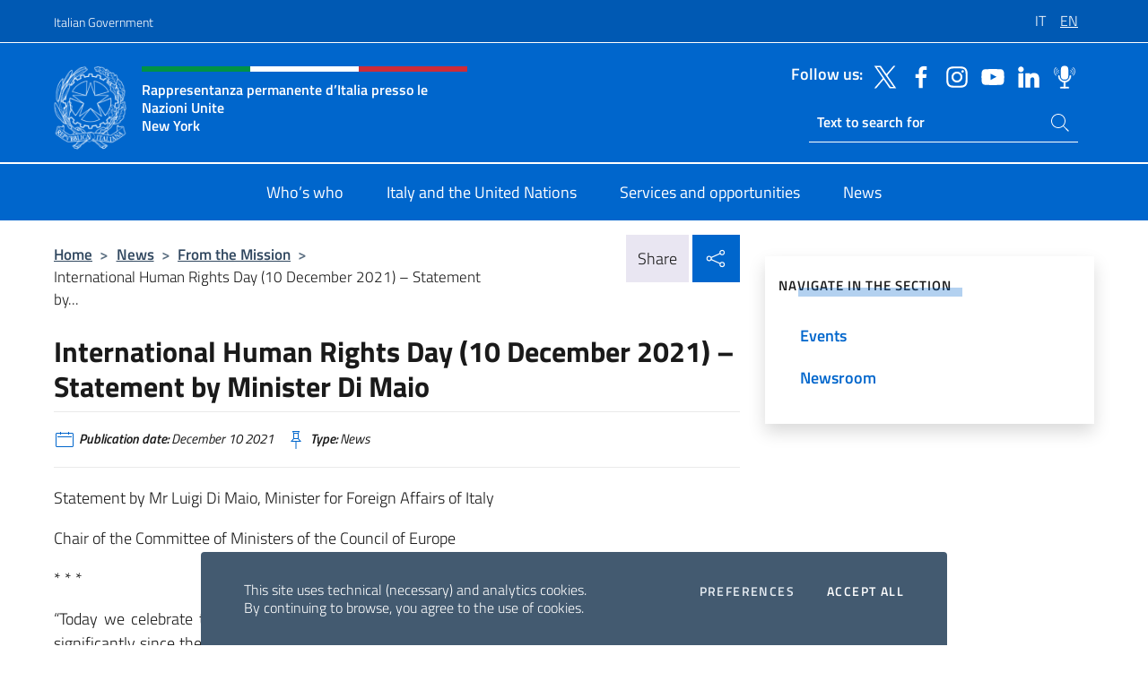

--- FILE ---
content_type: text/html; charset=UTF-8
request_url: https://italyun.esteri.it/en/news/dalla_rappresentanza/2021/12/giornata-internazionale-dei-diritti-2/
body_size: 13430
content:
<!DOCTYPE html>
<html lang="en-GB">
<head>
	<meta charset="UTF-8">
	<meta name="viewport" content="width=device-width, initial-scale=1, shrink-to-fit=no">
	<meta name="author" content="Ministero degli Affari Esteri e della Cooperazione Internazionale">
	<link rel="profile" href="https://gmpg.org/xfn/11">

	<title>International Human Rights Day (10 December 2021) – Statement by Minister Di Maio &#8211; Rappresentanza permanente d’Italia presso le Nazioni Unite New York</title>
<meta name='robots' content='max-image-preview:large' />
	<style>img:is([sizes="auto" i], [sizes^="auto," i]) { contain-intrinsic-size: 3000px 1500px }</style>
	<link rel="alternate" hreflang="it" href="https://italyun.esteri.it/it/news/dalla_rappresentanza/2021/12/giornata-internazionale-dei-diritti/" />
<link rel="alternate" hreflang="en" href="https://italyun.esteri.it/en/news/dalla_rappresentanza/2021/12/giornata-internazionale-dei-diritti-2/" />
<link rel="alternate" hreflang="x-default" href="https://italyun.esteri.it/it/news/dalla_rappresentanza/2021/12/giornata-internazionale-dei-diritti/" />
<link rel="alternate" type="application/rss+xml" title="Rappresentanza permanente d’Italia presso le Nazioni Unite New York &raquo; Feed" href="https://italyun.esteri.it/en/feed/" />
<link rel="alternate" type="application/rss+xml" title="Rappresentanza permanente d’Italia presso le Nazioni Unite New York &raquo; Comments Feed" href="https://italyun.esteri.it/en/comments/feed/" />
<link rel='stylesheet' id='iwy-booking-event-css' href='https://italyun.esteri.it/wp-content/plugins/iwy-booking-events/public/css/iwy-booking-event-public.css?ver=1.0.0' media='all' />
<link rel='stylesheet' id='iwy-search-autocomplete-css' href='https://italyun.esteri.it/wp-content/plugins/iwy-search-autocomplete/public/css/iwy-search-autocomplete-public.min.css?ver=1.0.0' media='all' />
<link rel='stylesheet' id='bootstrap-italia-css-css' href='https://italyun.esteri.it/wp-content/themes/sedi/assets/css/bootstrap-italia.min.css?ver=2.5.0' media='all' />
<link rel='stylesheet' id='custom-style-css' href='https://italyun.esteri.it/wp-content/themes/sedi/assets/css/custom.min.css?ver=2.5.0' media='all' />
<script id="wpml-cookie-js-extra">
var wpml_cookies = {"wp-wpml_current_language":{"value":"en","expires":1,"path":"\/"}};
var wpml_cookies = {"wp-wpml_current_language":{"value":"en","expires":1,"path":"\/"}};
</script>
<script defer src="https://italyun.esteri.it/wp-content/plugins/sitepress-multilingual-cms/res/js/cookies/language-cookie.js?ver=474000" id="wpml-cookie-js" defer data-wp-strategy="defer"></script>
<script defer src="https://italyun.esteri.it/wp-includes/js/jquery/jquery.min.js?ver=3.7.1" id="jquery-core-js"></script>
<link rel="https://api.w.org/" href="https://italyun.esteri.it/en/wp-json/" /><link rel="alternate" title="JSON" type="application/json" href="https://italyun.esteri.it/en/wp-json/wp/v2/posts/1141" /><link rel="EditURI" type="application/rsd+xml" title="RSD" href="https://italyun.esteri.it/xmlrpc.php?rsd" />

<link rel="canonical" href="https://italyun.esteri.it/en/news/dalla_rappresentanza/2021/12/giornata-internazionale-dei-diritti-2/" />
<link rel='shortlink' href='https://italyun.esteri.it/en/?p=1141' />
<link rel="alternate" title="oEmbed (JSON)" type="application/json+oembed" href="https://italyun.esteri.it/en/wp-json/oembed/1.0/embed?url=https%3A%2F%2Fitalyun.esteri.it%2Fen%2Fnews%2Fdalla_rappresentanza%2F2021%2F12%2Fgiornata-internazionale-dei-diritti-2%2F" />
<link rel="alternate" title="oEmbed (XML)" type="text/xml+oembed" href="https://italyun.esteri.it/en/wp-json/oembed/1.0/embed?url=https%3A%2F%2Fitalyun.esteri.it%2Fen%2Fnews%2Fdalla_rappresentanza%2F2021%2F12%2Fgiornata-internazionale-dei-diritti-2%2F&#038;format=xml" />
<meta name="generator" content="WPML ver:4.7.4 stt:1,27;" />
        <!-- Matomo -->
<script type="text/javascript">
  var _paq = window._paq = window._paq || [];
  /* tracker methods like "setCustomDimension" should be called before "trackPageView" */
  _paq.push(['trackPageView']);
  _paq.push(['enableLinkTracking']);
  (function() {
    var u="https://ingestion.webanalytics.italia.it/";
    _paq.push(['setTrackerUrl', u+'matomo.php']);
    _paq.push(['setSiteId', '40333']);
    var d=document, g=d.createElement('script'), s=d.getElementsByTagName('script')[0];
    g.type='text/javascript'; g.async=true; g.src=u+'matomo.js'; s.parentNode.insertBefore(g,s);
  })();
</script>
<!-- End Matomo Code -->

	<meta property="og:title" content="International Human Rights Day (10 December 2021) – Statement by Minister Di Maio"><meta property="og:type" content="article"><meta property="og:url" content="https://italyun.esteri.it/en/news/dalla_rappresentanza/2021/12/giornata-internazionale-dei-diritti-2/"><meta property="og:image" content="https://italyun.esteri.it/wp-content/themes/sedi/assets/img/img-default.jpg"><meta property="og:description" content="Statement by Mr Luigi Di Maio, Minister for Foreign Affairs of Italy Chair of the Committee of Ministers of the Council of Europe * * * “Today we celebrate the International Human Rights Day. Respect for human rights has advanced significantly since the adoption of the Universal Declaration on Human Rights in 1948. The Council [&hellip;]"><link rel="icon" href="https://italyun.esteri.it/wp-content/uploads/2022/08/cropped-ministero_affari_esteri_logo.png" sizes="32x32" />
<link rel="icon" href="https://italyun.esteri.it/wp-content/uploads/2022/08/cropped-ministero_affari_esteri_logo.png" sizes="192x192" />
<link rel="apple-touch-icon" href="https://italyun.esteri.it/wp-content/uploads/2022/08/cropped-ministero_affari_esteri_logo.png" />
<meta name="msapplication-TileImage" content="https://italyun.esteri.it/wp-content/uploads/2022/08/cropped-ministero_affari_esteri_logo.png" />
</head>

<body class="post-template-default single single-post postid-1141 single-format-standard wp-custom-logo">

 <!-- Cookiebar -->
 <div class="cookiebar">
    <p>This site uses technical (necessary) and analytics cookies. <br>By continuing to browse, you agree to the use of cookies.</p>
    <div class="cookiebar-buttons">
        <button id="pref-modal" class="cookiebar-btn" data-bs-toggle="modal" data-bs-target="#modalcookie">Preferences<span class="visually-hidden"> cookies</span></button>
        <button data-bs-accept="cookiebar" class="cookiebar-btn cookiebar-confirm">Accept all<span class="visually-hidden">  the cookies</span></button>
    </div>
</div>

<div id="page" class="site">
	<!-- Skiplinks -->
	<div class="skiplinks">
    	<a class="visually-hidden visually-hidden-focusable" href="#primary">Go to content</a>
  	</div>
	
	<!-- Header del sito -->
	<header id="masthead" class="site-header it-header-wrapper it-header-sticky" data-bs-toggle="sticky" data-bs-position-type="fixed" data-bs-sticky-class-name="is-sticky" data-bs-target="#header-nav-wrapper">

	    <!-- Top bar del sito -->
		<div class="it-header-slim-wrapper thead-dark">
          <div class="container">
            <div class="row">
              <div class="col-12">
                <div class="it-header-slim-wrapper-content ps-0">
                  <a class="d-lg-block navbar-brand" href="https://www.governo.it/">Italian Government</a>
                  <div class="it-header-slim-right-zone"> 
                        <div class="row">
                          <div class="col-12">
                            <div class="link-list-wrapper">
                              <ul id="top-menu" class="link-list lang-menu list-inline"><li id="menu-item-wpml-ls-10-it" class="menu-item wpml-ls-slot-10 wpml-ls-item wpml-ls-item-it wpml-ls-menu-item wpml-ls-first-item menu-item-type-wpml_ls_menu_item menu-item-object-wpml_ls_menu_item menu-item-wpml-ls-10-it"><a href="https://italyun.esteri.it/it/news/dalla_rappresentanza/2021/12/giornata-internazionale-dei-diritti/" title="Switch to IT"><span class="text-white"><span class="wpml-ls-display">IT</span></span></a></li>
<li id="menu-item-wpml-ls-10-en" class="menu-item wpml-ls-slot-10 wpml-ls-item wpml-ls-item-en wpml-ls-current-language wpml-ls-menu-item wpml-ls-last-item menu-item-type-wpml_ls_menu_item menu-item-object-wpml_ls_menu_item menu-item-wpml-ls-10-en"><a href="https://italyun.esteri.it/en/news/dalla_rappresentanza/2021/12/giornata-internazionale-dei-diritti-2/" title="Switch to EN"><span class="text-white"><span class="wpml-ls-display">EN</span></span></a></li>
</ul>                              <!-- <ul class="link-list list-inline lang-menu">
                                <li class="list-inline-item">
                                  <a class="list-item text-white active" href="#"><span class="text-white">ITA</span></a>
                                </li>
                                <li class="list-inline-item">
                                  <a class="list-item text-white" href="#"><span class="text-white">ENG</span></a>
                                </li>
                                <li class="list-inline-item">
                                  <a class="list-item text-white" href="#"><span class="text-white">ARA</span></a>
                                </li>
                              </ul> -->
                            </div>
                          </div>
                        </div>        
                  </div>
                </div>
              </div>
            </div>
          </div>
        </div>
	
	<!-- Contenitore logo, cerca, social e menù -->
	<section class="it-nav-wrapper">
  <h2 class="visually-hidden">Header, social and menu of site</h2>
		<div class="site-branding it-header-center-wrapper">
		
		<!-- Bandiera italiana o riga total white -->
		<div class="flag_container clearfix">
            <div class="white clearfix"></div>
            <div class="white clearfix"></div>
            <div class="white clearfix"></div>
        </div>

		<!-- Container elemnti -->
		<div class="container">
              <div class="row">
                <div class="col-12">
                  <div class="it-header-center-content-wrapper ps-0">
                    <div class="it-brand-wrapper">
					<a href="https://italyun.esteri.it/en/" rel="home">
              <picture>
                <source type="image/webp" srcset="https://italyun.esteri.it/wp-content/themes/sedi/assets/img/logo-mae-2x.webp 2x, https://italyun.esteri.it/wp-content/themes/sedi/assets/img/logo-mae.webp 1x">
                <source type="image/png" srcset="https://italyun.esteri.it/wp-content/themes/sedi/assets/img/logo-mae.png">
                <img class="logo-img" width="82" height="94" src="https://italyun.esteri.it/wp-content/themes/sedi/assets/img/logo-mae.png" alt="Logo Rappresentanza permanente d’Italia presso le Nazioni Unite New York">
              </picture>
                <div class="it-brand-text ps-3 w-75">
                  <div class="flag_container clearfix logo-flag">
                    <div class="green clearfix"></div>
                    <div class="white clearfix"></div>
                    <div class="red clearfix"></div>
                  </div>
                                        <p class="no_toc title-site">Rappresentanza permanente d’Italia presso le Nazioni Unite<br>New York</p>
                                        <p class="site-description visually-hidden">Il sito ufficiale della Rappresentanza permanente d’Italia presso le Nazioni Unite New York</p>
                                            </div>
                      </a>
                    </div>
                    <div class="it-right-zone flex-column header-right-column">
                                            <section class="it-socials d-none d-md-flex hidden-md">
                        <p class="h6 title-social">Follow us:</p>
                        <ul>
                                                    <li>
                            <a aria-label="Go to the social twitter" href="https://twitter.com/ItalyUN_NY" target="_blank" rel="noopener">
                            <img class="ico-head" src="https://italyun.esteri.it/wp-content/themes/sedi/assets/img/social-header/twitter-ico.svg" alt="Go to the social twitter"/></a>
                          </li>
                                                    <li>
                            <a aria-label="Go to the social facebook" href="https://www.facebook.com/ItalyUNNYC/" target="_blank" rel="noopener">
                            <img class="ico-head" src="https://italyun.esteri.it/wp-content/themes/sedi/assets/img/social-header/facebook-ico.svg" alt="Go to the social facebook"/></a>
                          </li>
                                                    <li>
                            <a aria-label="Go to the social instagram" href="https://instagram.com/italyunny/" target="_blank" rel="noopener">
                            <img class="ico-head" src="https://italyun.esteri.it/wp-content/themes/sedi/assets/img/social-header/instagram-ico.svg" alt="Go to the social instagram"/></a>
                          </li>
                                                    <li>
                            <a aria-label="Go to the social youtube" href="https://www.youtube.com/channel/UCeyyRSHvR5UzwKFOFXVIhnw" target="_blank" rel="noopener">
                            <img class="ico-head" src="https://italyun.esteri.it/wp-content/themes/sedi/assets/img/social-header/youtube-ico.svg" alt="Go to the social youtube"/></a>
                          </li>
                                                    <li>
                            <a aria-label="Go to the social linkedin" href="https://www.linkedin.com/company/permanent-mission-of-italy-to-the-united-nations-new-york" target="_blank" rel="noopener">
                            <img class="ico-head" src="https://italyun.esteri.it/wp-content/themes/sedi/assets/img/social-header/linkedin-ico.svg" alt="Go to the social linkedin"/></a>
                          </li>
                                                    <li>
                            <a aria-label="Go to the social spreaker" href="https://www.spreaker.com/show/rp-italia-uns-podcast" target="_blank" rel="noopener">
                            <img class="ico-head" src="https://italyun.esteri.it/wp-content/themes/sedi/assets/img/social-header/spreaker-ico.svg" alt="Go to the social spreaker"/></a>
                          </li>
                                                  </ul>
                      </section>
                                            <section role="search" class="mt-auto it-search-wrapper">
		<h2 class="visually-hidden">Ricerca sito live</h2>
			<div class="form-group search-head" id="box-live-search">
				<label for="search-live" class="visually-hidden">Search on site</label>
				<input id="search-live" type="search" class="autocomplete text-white" placeholder="Text to search for" name="autocomplete">
				<span class="autocomplete-icon" aria-hidden="true">
					<svg class="icon icon-sm icon-white"><use xlink:href="https://italyun.esteri.it/wp-content/themes/sedi/assets/svg/sprites.svg#it-search"></use></svg>
				</span>
				
				<ul class="autocomplete-search search-overlay" id="wrapper-lis-search">
				
					<li><a id="default-text" href="#">
						<span class="autocomplete-search-text">
							digita...</span>
						</a>
					</li>
					
				</ul>
			</div>        
			</section>                     
                    </div>
                  </div>
                </div>
              </div>
            </div>
		</div><!-- .site-branding -->
	
	<!-- Contenitore della navigazione -->
	<div id="header-nav-wrapper" class="it-header-navbar-wrapper">
		<div class="container">
			<div class="row">
				<div class="col-12">
					<nav id="site-navigation" class="main-navigation navbar navbar-expand-lg theme-dark-mobile">
					  <button class="custom-navbar-toggler" type="button" aria-controls="navbarNavQ" aria-expanded="false" aria-label="Mostra/Nascondi la navigazione" data-bs-toggle="navbarcollapsible" data-bs-target="#navbarNavQ">
                  <svg class="icon icon-light icon-sm"><use xlink:href="https://italyun.esteri.it/wp-content/themes/sedi/assets/svg/sprites.svg#it-burger"></use></svg>
            </button>
						<div class="navbar-collapsable" id="navbarNavQ">
							<div class="overlay"></div>
							<div class="close-div bg-transparent">
								<button class="btn close-menu" type="button">
								<svg class="icon icon-lg icon-white">
                  <use xlink:href="https://italyun.esteri.it/wp-content/themes/sedi/assets/svg/sprites.svg#it-close"></use>
                </svg>
								<span class="visually-hidden">Close</span>
								</button>
							</div>
							<div class="menu-wrapper">
								<div class="logo-menu-mobile border-bottom p-4">
                  <div class="col-sm-8 pb-2">   
                  <span class="text-white h4">Menu</span>
                          </div>
								</div>
								<ul id="primary-menu" class="navbar-nav mx-auto"><li id="nav-menu-item-19" class="nav-item dropdown megamenu  menu-item-even menu-item-depth-0 menu-item menu-item-type-post_type menu-item-object-page"><a href="https://italyun.esteri.it/en/whos-who/" class="nav-link main-menu-link list-item"><span>Who&#8217;s who</span></a><li id="nav-menu-item-18" class="nav-item dropdown megamenu  menu-item-even menu-item-depth-0 menu-item menu-item-type-post_type menu-item-object-page"><a href="https://italyun.esteri.it/en/italy-and-the-united-nations/" class="nav-link main-menu-link list-item"><span>Italy and the United Nations</span></a><li id="nav-menu-item-17" class="nav-item dropdown megamenu  menu-item-even menu-item-depth-0 menu-item menu-item-type-post_type menu-item-object-page"><a href="https://italyun.esteri.it/en/services-and-opportunities/" class="nav-link main-menu-link list-item"><span>Services and opportunities</span></a><li id="nav-menu-item-16" class="nav-item dropdown megamenu  menu-item-even menu-item-depth-0 menu-item menu-item-type-post_type menu-item-object-page"><a href="https://italyun.esteri.it/en/news/" class="nav-link main-menu-link list-item"><span>News</span></a></ul>                  <!-- Form ricerca mobile -->
								<div class="form-group mobile-search mt-2 p-2">
									<form role="search" method="get" action="https://italyun.esteri.it/en/">
										<input id="ricerca-mobile" name="s" type="search" placeholder="Search on site">
											
											<button type="submit" class="autocomplete-icon icon-search-submit-mobile" aria-hidden="true">
												<svg class="icon icon-sm icon-primary"><use xlink:href="https://italyun.esteri.it/wp-content/themes/sedi/assets/svg/sprites.svg#it-search"></use></svg>
                        <span class="d-none">Search on site</span>
											</button>
										<label for="ricerca-mobile" class="visually-hidden">Search on site</label>
									</form>
								</div>
							</div><!-- .menu-wrapper -->
						</div><!-- .navbar-collapsable -->
					</nav><!-- #site-navigation -->
				</div>
			</div>
		</div>
	</div><!-- .it-header-navbar-wrapper -->
 </section>
</header><!-- #masthead -->
	<main id="primary" class="site-main container mt-3">
			<div class="row">
				<div class="col-lg-8">
					<!-- Breadcrumbs e social sharing -->
					<div class="row">
						<div class="col-lg-8">
							<nav class="breadcrumb-container" aria-label="breadcrumb"><ol class="breadcrumb"><li class="breadcrumb-item"><a href="https://italyun.esteri.it/en/">Home</a><span class="separator">&gt;</span></li><li class="breadcrumb-item"><li class="breadcrumb-item">
                                <a href="https://italyun.esteri.it/en/news/">News</a></li><li class="breadcrumb-item"><span class="separator">&gt;</span></li><li class="breadcrumb-item">
                                <a href="https://italyun.esteri.it/en/news/dalla_rappresentanza/">From the Mission</a></li><li class="breadcrumb-item"><span class="separator">&gt;</span></li><li class="breadcrumb-item active" aria-current="page">International Human Rights Day (10 December 2021) – Statement by...</li></ol></nav>						</div>
						<div class="col-lg-4">
							
    <!-- Share button -->
    <div class="share_buttons reveal-content clearfix">
        <div class="share_buttons_container float-start clearfix pe-2">
            <a href="https://www.facebook.com/sharer/sharer.php?u=https://italyun.esteri.it/en/giornata-internazionale-dei-diritti-2/" title="Share on Facebook">
                <svg class="icon icon-lg icon-padded bg-primary icon-white">
                    <use xlink:href="https://italyun.esteri.it/wp-content/themes/sedi/assets/svg/sprites.svg#it-facebook"></use>
                </svg>
                <span class="visually-hidden">Share on Facebook</span>
            </a>
            <a href="https://twitter.com/intent/tweet?url=https://italyun.esteri.it/en/giornata-internazionale-dei-diritti-2/" title="Share on Twitter">
                <svg class="icon icon-lg icon-padded bg-primary icon-white">
                    <use xlink:href="https://italyun.esteri.it/wp-content/themes/sedi/assets/svg/sprites.svg#it-twitter"></use>
                </svg>
                <span class="visually-hidden">Share on Twitter</span>
            </a>
            <a href="https://api.whatsapp.com/send?text=https://italyun.esteri.it/en/giornata-internazionale-dei-diritti-2/" data-action="share/whatsapp/share" title="Share on WhatsApp">
                <svg class="icon icon-lg icon-padded bg-primary icon-white">
                    <use xlink:href="https://italyun.esteri.it/wp-content/themes/sedi/assets/svg/sprites.svg#it-whatsapp"></use>
                </svg>
                <span class="visually-hidden">Share on WhatsApp</span>
            </a>
        </div>
        <!-- /share_buttons_container -->
        <span class="bg-light share-span">Share</span>
            <a href="#" onclick="return false" title="Share on Social Network" class="share_buttons_trigger reveal-trigger">
                <svg class="icon icon-lg icon-padded bg-primary icon-white align-middle">
                  <use xlink:href="https://italyun.esteri.it/wp-content/themes/sedi/assets/svg/sprites.svg#it-share"></use>
                </svg>
                <span class="visually-hidden">Share on Social Network</span>
            </a>
    </div>						</div>
					</div>
		
<article id="post-1141" class="post-1141 post type-post status-publish format-standard hentry">
	
	<header class="entry-header">
		<h1 class="entry-title h3">International Human Rights Day (10 December 2021) – Statement by Minister Di Maio</h1>	</header><!-- .entry-header -->

	
		<div class="entry-meta">
					<ul class="list-inline">
        	<li class="list-inline-item">
				<svg class="icon icon-primary icon-sm">
					<use xlink:href="https://italyun.esteri.it/wp-content/themes/sedi/assets/svg/sprites.svg#it-calendar"></use>
				</svg>
				<small>
					<b> Publication date:</b> December 10 2021				</small>
				</li>
            <li class="list-inline-item">
				<svg class="icon icon-primary icon-sm">
					<use xlink:href="https://italyun.esteri.it/wp-content/themes/sedi/assets/svg/sprites.svg#it-pin"></use>
				</svg>
				<small>
					<b>Type:</b> News				</small>
			</li>
		</ul>
				</div><!-- .entry-meta -->

	<div class="entry-content">
		<p style="text-align: justify;">Statement by Mr Luigi Di Maio, Minister for Foreign Affairs of Italy</p>
<p style="text-align: justify;">Chair of the Committee of Ministers of the Council of Europe</p>
<p style="text-align: justify;">* * *</p>
<p style="text-align: justify;">“Today we celebrate the International Human Rights Day. Respect for human rights has advanced significantly since the adoption of the Universal Declaration on Human Rights in 1948. The Council of Europe and the European Court of Human Rights have been instrumental in protecting the human rights of individuals and ensure that all people can live their lives in dignity.</p>
<p style="text-align: justify;">The Italian Presidency of the Committee of Ministers considers that the protection of human rights and fundamental freedoms lies at the very root of European common values. It is crucial that the judgments of the European Court of Human Rights are executed, thereby ensuring the effectiveness of the supervision system, which is one of the Council of Europe’s unique features.</p>
<p style="text-align: justify;">Social rights are also a key aspect of the European construction and of Europe’s founding principles. It is our intention to contribute to the ongoing joint efforts to strengthen the European Social Charter system by simplifying its monitoring procedures and fostering a more regular dialogue with governments. Italy expects to achieve tangible results in this respect during its Presidency.</p>
<p style="text-align: justify;">Our Presidency has made it a priority in particular to protect and promote women’s fundamental rights and the rights of the child, these groups having been particularly affected by the coronavirus crisis. We shall focus on the prevention of violence against women and domestic violence. The Istanbul Convention is central to this work and we will continue to promote its ratification by all member States.</p>
<p style="text-align: justify;">The Council of Europe and its member States must also work together to meet new emerging challenges to human rights, such as artificial intelligence, for the benefit of the citizens of Europe, including its future generations.”</p>
<p style="text-align: justify;"> </p>
<p style="text-align: justify;"> </p>
<p style="text-align: justify;"><a href="https://www.esteri.it/en/sala_stampa/archivionotizie/comunicati/2021/12/giornata-internazionale-dei-diritti-umani-10-dicembre-2021-dichiarazione-del-ministro-di-maio/">Ministry of Foreign Affairs and International Cooperation &#8211; International Human Rights Day (10 December 2021) – Statement by Minister Di Maio</a></p>
<p style="text-align: justify;"> </p>
<p style="text-align: justify;"> </p>
	</div><!-- .entry-content -->

	<footer class="entry-footer">
			</footer><!-- .entry-footer -->
</article><!-- #post-1141 -->
			</div><!-- .col-lg-8 -->
			
<aside id="secondary" class="widget-area col-lg-4 ps-3 d-none d-lg-block d-xl-block affix-parent">
	<div class="sidebar-wrapper affix-top side-affix">
		<section id="iwy_widget_walker-3" class="widget widget_iwy_widget_walker">    <h4 class="h4 widget-title no-toc">Navigate in the section</h4>        <div class="sidebar-linklist-wrapper side-scrool">
            <div class="link-list-wrapper">
              <ul class="link-list">
                                    <li data-order="0">
                      <a href="https://italyun.esteri.it/en/news/eventi/" class="list-item large medium right-icon " title="Events"><span>Events </span>
                                                </a>
                                            </li>   
                                    <li data-order="0">
                      <a href="https://italyun.esteri.it/en/news/sala-stampa/" class="list-item large medium right-icon " title="Newsroom"><span>Newsroom </span>
                                                </a>
                                            </li>   
                              </ul>
            </div>
        </div>
        </section>	</div>
</aside><!-- #secondary -->
		   </div><!-- .row -->
	</main><!-- #main -->

<!-- Sezione correlati -->
<section class="container-fluid c-line neutral-2-bg-a1 pb-4 pt-4">
    <div class="container">
      	<div class="row">
        	<div class="col-12">
          	<!-- Carousel gallery -->
          	<div class="it-carousel-wrapper it-carousel-landscape-abstract-three-cols splide" data-bs-carousel-splide>
			  <div class="it-header-block-title">
			  	<h3 class="no_toc fw-normal">You might also be interested in..</h3>
			  </div><!-- /.it-header-block-title -->
			  <div class="splide__track">
				<ul class="splide__list">
											<li class="splide__slide">
							<article class="it-single-slide-wrapper">
								<!--start card-->
								<div class="card-wrapper card-space">
									<div class="card card-big no-after">
										<div class="img-responsive-wrapper">
											<div class="img-responsive">
												<figure class="img-wrapper">
																										<img class="img-fluid" width="640" height="466" src="https://italyun.esteri.it/wp-content/uploads/2025/11/81d63002-cb98-475c-bd75-df6869648d6f-768x559.jpg" srcset="https://italyun.esteri.it/wp-content/uploads/2025/11/81d63002-cb98-475c-bd75-df6869648d6f.jpg 1608w, https://italyun.esteri.it/wp-content/uploads/2025/11/81d63002-cb98-475c-bd75-df6869648d6f-300x218.jpg 300w, https://italyun.esteri.it/wp-content/uploads/2025/11/81d63002-cb98-475c-bd75-df6869648d6f-1024x745.jpg 1024w, https://italyun.esteri.it/wp-content/uploads/2025/11/81d63002-cb98-475c-bd75-df6869648d6f-768x559.jpg 768w" sizes="(max-width: 1608px) 100vw, 1608px" alt="" title="81d63002-cb98-475c-bd75-df6869648d6f">
												  
												</figure>
											</div>
										</div>
										<div class="card-body px-3 px-md-4">
											<h5 class="card-title correlato"><a class="text-decoration-none text-body" href="https://italyun.esteri.it/en/news/dalla_rappresentanza/2025/11/statement-by-italy-at-unga80-fourth-committees-general-debate-on-information/" title="Go to Statement by Italy at UNGA80 Fourth Committee&#039;s General Debate on Information">Statement by Italy at UNGA80 Fourth Committee&#039;s General Debate on Information</a></h5>
											<p class="card-text">Thank you Mr. Chair, Distinguished Delegates, Italy aligns itself with the statement delivered by the...</p>
											<footer class="it-card-footer">
												<a href="https://italyun.esteri.it/en/news/dalla_rappresentanza/2025/11/statement-by-italy-at-unga80-fourth-committees-general-debate-on-information/" title="Go to news Statement by Italy at UNGA80 Fourth Committee&#039;s General Debate on Information" class="btn btn-outline-primary btn-sm">Read<span class="visually-hidden">Statement by Italy at UNGA80 Fourth Committee&#039;s General Debate on Information</span></a>
											</footer>
										</div><!-- ./card-body -->
									</div><!-- ./card -->
								</div><!--end card-->
							</article><!--.it-single-slide-wrapper-->
						</li>
											<li class="splide__slide">
							<article class="it-single-slide-wrapper">
								<!--start card-->
								<div class="card-wrapper card-space">
									<div class="card card-big no-after">
										<div class="img-responsive-wrapper">
											<div class="img-responsive">
												<figure class="img-wrapper">
																										<img class="img-fluid" width="640" height="364" src="https://italyun.esteri.it/wp-content/uploads/2025/11/DPR-768x437.png" srcset="https://italyun.esteri.it/wp-content/uploads/2025/11/DPR.png 1515w, https://italyun.esteri.it/wp-content/uploads/2025/11/DPR-300x171.png 300w, https://italyun.esteri.it/wp-content/uploads/2025/11/DPR-1024x583.png 1024w, https://italyun.esteri.it/wp-content/uploads/2025/11/DPR-768x437.png 768w" sizes="(max-width: 1515px) 100vw, 1515px" alt="" title="DPR">
												  
												</figure>
											</div>
										</div>
										<div class="card-body px-3 px-md-4">
											<h5 class="card-title correlato"><a class="text-decoration-none text-body" href="https://italyun.esteri.it/en/news/dalla_rappresentanza/2025/11/statement-of-italy-on-cluster-ii-of-the-report-of-the-international-law-commission-on-the-work-of-its-76th-session-unga80-sixth-committee/" title="Go to Statement of Italy on Cluster II of the Report of the International Law Commission on the work of its 76th session  - UNGA80 Sixth Committee">Statement of Italy on Cluster II of the Report of the International Law Commission on the work of its 76th session  - UNGA80 Sixth Committee</a></h5>
											<p class="card-text">Thank you, Madame Chair. I will address the topics in cluster II by delivering an...</p>
											<footer class="it-card-footer">
												<a href="https://italyun.esteri.it/en/news/dalla_rappresentanza/2025/11/statement-of-italy-on-cluster-ii-of-the-report-of-the-international-law-commission-on-the-work-of-its-76th-session-unga80-sixth-committee/" title="Go to news Statement of Italy on Cluster II of the Report of the International Law Commission on the work of its 76th session  - UNGA80 Sixth Committee" class="btn btn-outline-primary btn-sm">Read<span class="visually-hidden">Statement of Italy on Cluster II of the Report of the International Law Commission on the work of its 76th session  - UNGA80 Sixth Committee</span></a>
											</footer>
										</div><!-- ./card-body -->
									</div><!-- ./card -->
								</div><!--end card-->
							</article><!--.it-single-slide-wrapper-->
						</li>
											<li class="splide__slide">
							<article class="it-single-slide-wrapper">
								<!--start card-->
								<div class="card-wrapper card-space">
									<div class="card card-big no-after">
										<div class="img-responsive-wrapper">
											<div class="img-responsive">
												<figure class="img-wrapper">
																										<img class="img-fluid" width="640" height="591" src="https://italyun.esteri.it/wp-content/uploads/2022/07/maeci-rappresentanza-permanente-italia-v-it-768x709.jpg" srcset="https://italyun.esteri.it/wp-content/uploads/2022/07/maeci-rappresentanza-permanente-italia-v-it.jpg 828w, https://italyun.esteri.it/wp-content/uploads/2022/07/maeci-rappresentanza-permanente-italia-v-it-300x277.jpg 300w, https://italyun.esteri.it/wp-content/uploads/2022/07/maeci-rappresentanza-permanente-italia-v-it-768x709.jpg 768w" sizes="(max-width: 828px) 100vw, 828px" alt="maeci rappresentanza permanente italia v it" title="maeci rappresentanza permanente italia v it">
												  
												</figure>
											</div>
										</div>
										<div class="card-body px-3 px-md-4">
											<h5 class="card-title correlato"><a class="text-decoration-none text-body" href="https://italyun.esteri.it/en/news/dalla_rappresentanza/2025/11/the-week-ahead-at-the-united-nations-3-7-november-2025/" title="Go to THE WEEK AHEAD AT THE UNITED NATIONS - 3-7 NOVEMBER 2025     ">THE WEEK AHEAD AT THE UNITED NATIONS - 3-7 NOVEMBER 2025     </a></h5>
											<p class="card-text">The Week Ahead at the United Nations 3-7 November 2025             (This document is for planning...</p>
											<footer class="it-card-footer">
												<a href="https://italyun.esteri.it/en/news/dalla_rappresentanza/2025/11/the-week-ahead-at-the-united-nations-3-7-november-2025/" title="Go to news THE WEEK AHEAD AT THE UNITED NATIONS - 3-7 NOVEMBER 2025     " class="btn btn-outline-primary btn-sm">Read<span class="visually-hidden">THE WEEK AHEAD AT THE UNITED NATIONS - 3-7 NOVEMBER 2025     </span></a>
											</footer>
										</div><!-- ./card-body -->
									</div><!-- ./card -->
								</div><!--end card-->
							</article><!--.it-single-slide-wrapper-->
						</li>
											<li class="splide__slide">
							<article class="it-single-slide-wrapper">
								<!--start card-->
								<div class="card-wrapper card-space">
									<div class="card card-big no-after">
										<div class="img-responsive-wrapper">
											<div class="img-responsive">
												<figure class="img-wrapper">
																										<img class="img-fluid" width="640" height="422" src="https://italyun.esteri.it/wp-content/uploads/2025/10/3d92aa7c-f605-4059-99a6-aae2b9e8e408-768x506.jpg" srcset="https://italyun.esteri.it/wp-content/uploads/2025/10/3d92aa7c-f605-4059-99a6-aae2b9e8e408.jpg 1600w, https://italyun.esteri.it/wp-content/uploads/2025/10/3d92aa7c-f605-4059-99a6-aae2b9e8e408-300x198.jpg 300w, https://italyun.esteri.it/wp-content/uploads/2025/10/3d92aa7c-f605-4059-99a6-aae2b9e8e408-1024x675.jpg 1024w, https://italyun.esteri.it/wp-content/uploads/2025/10/3d92aa7c-f605-4059-99a6-aae2b9e8e408-768x506.jpg 768w" sizes="(max-width: 1600px) 100vw, 1600px" alt="" title="3d92aa7c-f605-4059-99a6-aae2b9e8e408">
												  
												</figure>
											</div>
										</div>
										<div class="card-body px-3 px-md-4">
											<h5 class="card-title correlato"><a class="text-decoration-none text-body" href="https://italyun.esteri.it/en/news/dalla_rappresentanza/2025/10/statement-of-italy-at-the-ga-meeting-on-item-66-report-of-the-human-rights-council-dialogue-with-hrc-president-amb-jurg-lauber/" title="Go to Statement of Italy at the GA meeting on &quot;Item 66: Report of the Human Rights Council. Dialogue with HRC President, Amb. Jurg Lauber&quot;">Statement of Italy at the GA meeting on &quot;Item 66: Report of the Human Rights Council. Dialogue with HRC President, Amb. Jurg Lauber&quot;</a></h5>
											<p class="card-text">Thank you, Mr Chair and Mr. President, Italy aligns itself with the statement delivered by...</p>
											<footer class="it-card-footer">
												<a href="https://italyun.esteri.it/en/news/dalla_rappresentanza/2025/10/statement-of-italy-at-the-ga-meeting-on-item-66-report-of-the-human-rights-council-dialogue-with-hrc-president-amb-jurg-lauber/" title="Go to news Statement of Italy at the GA meeting on &quot;Item 66: Report of the Human Rights Council. Dialogue with HRC President, Amb. Jurg Lauber&quot;" class="btn btn-outline-primary btn-sm">Read<span class="visually-hidden">Statement of Italy at the GA meeting on &quot;Item 66: Report of the Human Rights Council. Dialogue with HRC President, Amb. Jurg Lauber&quot;</span></a>
											</footer>
										</div><!-- ./card-body -->
									</div><!-- ./card -->
								</div><!--end card-->
							</article><!--.it-single-slide-wrapper-->
						</li>
											<li class="splide__slide">
							<article class="it-single-slide-wrapper">
								<!--start card-->
								<div class="card-wrapper card-space">
									<div class="card card-big no-after">
										<div class="img-responsive-wrapper">
											<div class="img-responsive">
												<figure class="img-wrapper">
																										<img class="img-fluid" width="640" height="480" src="https://italyun.esteri.it/wp-content/uploads/2025/10/e5d0968c-6fce-46bf-86a7-093473c0a690-768x576.jpg" srcset="https://italyun.esteri.it/wp-content/uploads/2025/10/e5d0968c-6fce-46bf-86a7-093473c0a690.jpg 1600w, https://italyun.esteri.it/wp-content/uploads/2025/10/e5d0968c-6fce-46bf-86a7-093473c0a690-300x225.jpg 300w, https://italyun.esteri.it/wp-content/uploads/2025/10/e5d0968c-6fce-46bf-86a7-093473c0a690-1024x768.jpg 1024w, https://italyun.esteri.it/wp-content/uploads/2025/10/e5d0968c-6fce-46bf-86a7-093473c0a690-768x576.jpg 768w" sizes="(max-width: 1600px) 100vw, 1600px" alt="" title="e5d0968c-6fce-46bf-86a7-093473c0a690">
												  
												</figure>
											</div>
										</div>
										<div class="card-body px-3 px-md-4">
											<h5 class="card-title correlato"><a class="text-decoration-none text-body" href="https://italyun.esteri.it/en/news/dalla_rappresentanza/2025/10/statement-of-italy-at-the-presentation-of-the-report-of-the-un-special-rapporteur-ms-francesca-albanese-an-international-genocide/" title="Go to Statement of Italy delivered by the Permanent Representative Amb. Maurizio Massari at the presentation of the Report of the UN Special Rapporteur Ms. Francesca Albanese “An International Genocide”">Statement of Italy delivered by the Permanent Representative Amb. Maurizio Massari at the presentation of the Report of the UN Special Rapporteur Ms. Francesca Albanese “An International Genocide”</a></h5>
											<p class="card-text">Thank you, Mr Chair. If we are cut off, Italy will deposit the full text....</p>
											<footer class="it-card-footer">
												<a href="https://italyun.esteri.it/en/news/dalla_rappresentanza/2025/10/statement-of-italy-at-the-presentation-of-the-report-of-the-un-special-rapporteur-ms-francesca-albanese-an-international-genocide/" title="Go to news Statement of Italy delivered by the Permanent Representative Amb. Maurizio Massari at the presentation of the Report of the UN Special Rapporteur Ms. Francesca Albanese “An International Genocide”" class="btn btn-outline-primary btn-sm">Read<span class="visually-hidden">Statement of Italy delivered by the Permanent Representative Amb. Maurizio Massari at the presentation of the Report of the UN Special Rapporteur Ms. Francesca Albanese “An International Genocide”</span></a>
											</footer>
										</div><!-- ./card-body -->
									</div><!-- ./card -->
								</div><!--end card-->
							</article><!--.it-single-slide-wrapper-->
						</li>
											<li class="splide__slide">
							<article class="it-single-slide-wrapper">
								<!--start card-->
								<div class="card-wrapper card-space">
									<div class="card card-big no-after">
										<div class="img-responsive-wrapper">
											<div class="img-responsive">
												<figure class="img-wrapper">
																										<img class="img-fluid" width="640" height="380" src="https://italyun.esteri.it/wp-content/uploads/2025/10/ff63abd7-582e-425d-b2c0-3489f5112266-768x456.jpg" srcset="https://italyun.esteri.it/wp-content/uploads/2025/10/ff63abd7-582e-425d-b2c0-3489f5112266.jpg 1600w, https://italyun.esteri.it/wp-content/uploads/2025/10/ff63abd7-582e-425d-b2c0-3489f5112266-300x178.jpg 300w, https://italyun.esteri.it/wp-content/uploads/2025/10/ff63abd7-582e-425d-b2c0-3489f5112266-1024x607.jpg 1024w, https://italyun.esteri.it/wp-content/uploads/2025/10/ff63abd7-582e-425d-b2c0-3489f5112266-768x456.jpg 768w" sizes="(max-width: 1600px) 100vw, 1600px" alt="" title="ff63abd7-582e-425d-b2c0-3489f5112266">
												  
												</figure>
											</div>
										</div>
										<div class="card-body px-3 px-md-4">
											<h5 class="card-title correlato"><a class="text-decoration-none text-body" href="https://italyun.esteri.it/en/news/dalla_rappresentanza/2025/10/italys-statement-at-unsc-quarterly-debate-on-the-situation-in-the-middle-east/" title="Go to Italy&#039;s Statement at UNSC quarterly debate on the Situation in the Middle East">Italy&#039;s Statement at UNSC quarterly debate on the Situation in the Middle East</a></h5>
											<p class="card-text">Thank you, Madame President, Italy aligns itself with the statement delivered on behalf of the...</p>
											<footer class="it-card-footer">
												<a href="https://italyun.esteri.it/en/news/dalla_rappresentanza/2025/10/italys-statement-at-unsc-quarterly-debate-on-the-situation-in-the-middle-east/" title="Go to news Italy&#039;s Statement at UNSC quarterly debate on the Situation in the Middle East" class="btn btn-outline-primary btn-sm">Read<span class="visually-hidden">Italy&#039;s Statement at UNSC quarterly debate on the Situation in the Middle East</span></a>
											</footer>
										</div><!-- ./card-body -->
									</div><!-- ./card -->
								</div><!--end card-->
							</article><!--.it-single-slide-wrapper-->
						</li>
											<li class="splide__slide">
							<article class="it-single-slide-wrapper">
								<!--start card-->
								<div class="card-wrapper card-space">
									<div class="card card-big no-after">
										<div class="img-responsive-wrapper">
											<div class="img-responsive">
												<figure class="img-wrapper">
																										<img class="img-fluid" width="640" height="584" src="https://italyun.esteri.it/wp-content/uploads/2022/10/maeci-rappresentanza-permanente-italia-1.png" srcset="https://italyun.esteri.it/wp-content/uploads/2022/10/maeci-rappresentanza-permanente-italia-1.png 728w, https://italyun.esteri.it/wp-content/uploads/2022/10/maeci-rappresentanza-permanente-italia-1-300x274.png 300w" sizes="(max-width: 728px) 100vw, 728px" alt="AVVISI DELL&#039;AGENZIA ICE - USA" title="AVVISI DELL&#8217;AGENZIA ICE &#8211; USA">
												  
												</figure>
											</div>
										</div>
										<div class="card-body px-3 px-md-4">
											<h5 class="card-title correlato"><a class="text-decoration-none text-body" href="https://italyun.esteri.it/en/news/dalla_rappresentanza/2025/10/the-week-ahead-at-the-united-nations-27-31-october-2025/" title="Go to The Week Ahead at the United Nations - 27– 31 October 2025">The Week Ahead at the United Nations - 27– 31 October 2025</a></h5>
											<p class="card-text">The Week Ahead at the United Nations          27– 31 October 2025 (This document is for...</p>
											<footer class="it-card-footer">
												<a href="https://italyun.esteri.it/en/news/dalla_rappresentanza/2025/10/the-week-ahead-at-the-united-nations-27-31-october-2025/" title="Go to news The Week Ahead at the United Nations - 27– 31 October 2025" class="btn btn-outline-primary btn-sm">Read<span class="visually-hidden">The Week Ahead at the United Nations - 27– 31 October 2025</span></a>
											</footer>
										</div><!-- ./card-body -->
									</div><!-- ./card -->
								</div><!--end card-->
							</article><!--.it-single-slide-wrapper-->
						</li>
											<li class="splide__slide">
							<article class="it-single-slide-wrapper">
								<!--start card-->
								<div class="card-wrapper card-space">
									<div class="card card-big no-after">
										<div class="img-responsive-wrapper">
											<div class="img-responsive">
												<figure class="img-wrapper">
																										<img class="img-fluid" width="640" height="480" src="https://italyun.esteri.it/wp-content/uploads/2025/10/De-Martin-768x576.jpg" srcset="https://italyun.esteri.it/wp-content/uploads/2025/10/De-Martin.jpg 1600w, https://italyun.esteri.it/wp-content/uploads/2025/10/De-Martin-300x225.jpg 300w, https://italyun.esteri.it/wp-content/uploads/2025/10/De-Martin-1024x768.jpg 1024w, https://italyun.esteri.it/wp-content/uploads/2025/10/De-Martin-768x576.jpg 768w" sizes="(max-width: 1600px) 100vw, 1600px" alt="" title="De Martin">
												  
												</figure>
											</div>
										</div>
										<div class="card-body px-3 px-md-4">
											<h5 class="card-title correlato"><a class="text-decoration-none text-body" href="https://italyun.esteri.it/en/news/dalla_rappresentanza/2025/10/statement-of-italy-at-the-open-debate-on-the-united-nations-organization-looking-into-the-future/" title="Go to Statement of Italy at the Open Debate on The United Nations Organization: Looking into the Future">Statement of Italy at the Open Debate on The United Nations Organization: Looking into the Future</a></h5>
											<p class="card-text">Mr. President, Mr. Secretary General, Distinguished colleagues, Italy aligns itself to the statement to be...</p>
											<footer class="it-card-footer">
												<a href="https://italyun.esteri.it/en/news/dalla_rappresentanza/2025/10/statement-of-italy-at-the-open-debate-on-the-united-nations-organization-looking-into-the-future/" title="Go to news Statement of Italy at the Open Debate on The United Nations Organization: Looking into the Future" class="btn btn-outline-primary btn-sm">Read<span class="visually-hidden">Statement of Italy at the Open Debate on The United Nations Organization: Looking into the Future</span></a>
											</footer>
										</div><!-- ./card-body -->
									</div><!-- ./card -->
								</div><!--end card-->
							</article><!--.it-single-slide-wrapper-->
						</li>
											<li class="splide__slide">
							<article class="it-single-slide-wrapper">
								<!--start card-->
								<div class="card-wrapper card-space">
									<div class="card card-big no-after">
										<div class="img-responsive-wrapper">
											<div class="img-responsive">
												<figure class="img-wrapper">
																										<img class="img-fluid" width="640" height="396" src="https://italyun.esteri.it/wp-content/uploads/2025/10/FOTO-768x475.jpg" srcset="https://italyun.esteri.it/wp-content/uploads/2025/10/FOTO.jpg 1920w, https://italyun.esteri.it/wp-content/uploads/2025/10/FOTO-300x185.jpg 300w, https://italyun.esteri.it/wp-content/uploads/2025/10/FOTO-1024x633.jpg 1024w, https://italyun.esteri.it/wp-content/uploads/2025/10/FOTO-768x475.jpg 768w" sizes="(max-width: 1920px) 100vw, 1920px" alt="" title="FOTO">
												  
												</figure>
											</div>
										</div>
										<div class="card-body px-3 px-md-4">
											<h5 class="card-title correlato"><a class="text-decoration-none text-body" href="https://italyun.esteri.it/en/news/dalla_rappresentanza/2025/10/italy-celebrates-the-80th-anniversary-of-the-united-nations/" title="Go to Italy celebrates the 80th anniversary of the United Nations">Italy celebrates the 80th anniversary of the United Nations</a></h5>
											<p class="card-text">On the occasion of United Nations Day 2025, marking the 80th anniversary of the Organisation’s...</p>
											<footer class="it-card-footer">
												<a href="https://italyun.esteri.it/en/news/dalla_rappresentanza/2025/10/italy-celebrates-the-80th-anniversary-of-the-united-nations/" title="Go to news Italy celebrates the 80th anniversary of the United Nations" class="btn btn-outline-primary btn-sm">Read<span class="visually-hidden">Italy celebrates the 80th anniversary of the United Nations</span></a>
											</footer>
										</div><!-- ./card-body -->
									</div><!-- ./card -->
								</div><!--end card-->
							</article><!--.it-single-slide-wrapper-->
						</li>
										</ul><!-- /.splide__list-->
		  	  </div><!-- /.splide__track-->
			</div><!-- /.it-carousel-wrapper -->
		</div><!-- .col-12-->
	 </div><!-- .row -->
	</div><!-- .container-->
</section>

		<!-- Bottom share nav -->
	<nav class="bottom-nav social-share">
      <ul>
        <li>
          <a href="https://www.facebook.com/sharer/sharer.php?u=https://italyun.esteri.it/en/giornata-internazionale-dei-diritti-2/" title="Share on Facebook">
            <svg class="icon icon-primary"><use xlink:href="https://italyun.esteri.it/wp-content/themes/sedi/assets/svg/sprites.svg#it-facebook"></use></svg>
            <span class="bottom-nav-label text-primary">Facebook</span>
          </a>
        </li>
        <li>
          <a href="https://twitter.com/intent/tweet?url=https://italyun.esteri.it/en/giornata-internazionale-dei-diritti-2/" title="Share on Twitter">
            <svg class="icon icon-primary"><use xlink:href="https://italyun.esteri.it/wp-content/themes/sedi/assets/svg/sprites.svg#it-twitter"></use></svg>
            <span class="bottom-nav-label text-primary">Twitter</span>
          </a>
        </li>
        <li>
          <a href="https://api.whatsapp.com/send?text=https://italyun.esteri.it/en/giornata-internazionale-dei-diritti-2/" title="Share on WhatsApp">
            <svg class="icon icon-primary"><use xlink:href="https://italyun.esteri.it/wp-content/themes/sedi/assets/svg/sprites.svg#it-whatsapp"></use></svg>
            <span class="bottom-nav-label text-primary">Whatsapp</span>
          </a>
        </li>
      </ul>
    </nav>
		<footer id="footer" class="it-footer">
	<div class="it-footer-main">
          <div class="container">
			
		 <!-- Section footer logo e testo -->
		  <section>
              <div class="row clearfix">
                <div class="col-sm-12">
					<div class="row">
                  <div class="it-brand-wrapper col-sm-5 col-lg-4">
                    <a href="https://italyun.esteri.it/en/">
					<picture>
						<source type="image/webp" srcset="https://italyun.esteri.it/wp-content/themes/sedi/assets/img/logo-mae-2x.webp 2x, https://italyun.esteri.it/wp-content/themes/sedi/assets/img/logo-mae.webp 1x">
						<source type="image/png" srcset="https://italyun.esteri.it/wp-content/themes/sedi/assets/img/logo-mae.png">
						<img class="logo-img" width="82" height="94" src="https://italyun.esteri.it/wp-content/themes/sedi/assets/img/logo-mae.png" alt="Logo Rappresentanza permanente d’Italia presso le Nazioni Unite New York">
					</picture>
                      <div class="it-brand-text ps-3 w-75">
					  	<div class="flag_container clearfix logo-flag">
                            <div class="green clearfix"></div>
                            <div class="white clearfix"></div>
                            <div class="red clearfix"></div>
                        </div>
                        <h2 class="no_toc footer-title">Rappresentanza permanente d’Italia presso le Nazioni Unite<br>New York</h2>
                      </div>
                    </a>
                  </div>
				  				  </div>
                </div>
              </div>
			</section><!-- .section -->
				<!--Section widget  -->
				<section class="footer-widget">
				<h2 class="visually-hidden">Footer section</h2>
					<div class="row">
						<div class="col-lg-4 col-md-12 p-2">
							<section id="text-3" class="widget widget_text"><h3 class="h6 footer-title border-bottom">Contact</h3>			<div class="textwidget"><p>885 Second Avenue (One Dag Hammarskjold Plaza), 49th floor</p>
<p>New York, NY 10017</p>
<p>Phone. +1 646-840-5300 / +1 212-486-9191</p>
<p>Fax +1 212-486-1036</p>
<p>e-mail: <a href="mailto:info.italyun@esteri.it">info.italyun@esteri.it</a></p>
</div>
		</section><section id="text-5" class="widget widget_text"><h3 class="h6 footer-title border-bottom">Sign up to our newsletter</h3>			<div class="textwidget">		<!-- Form iscrizione newsletter -->
			<form method="post" action="https://italyun.esteri.it/en/news/dalla_rappresentanza/2021/12/giornata-internazionale-dei-diritti-2/">
                <div class="row">
                                        <div class="col-md-12">
                        <div class="form-group mb-2">
                            <label class="visually-hidden" for="email">Insert your email</label>
                            <input id="email" name="email" type="email" class="form-control" placeholder="Insert your email-address" required>
                        </div><!-- /.form-group.mb-2 -->
                        <div class="col-md-12 mb-2">
                            <div id="newsletter-check" class="form-check form-check-group shadow-none">
                                <input class="text-white" id="informativa" aria-labelledby="informativa-help" name="informativa[GPDR]" value="1" type="checkbox" required>
                                <label id="informativa-label" for="informativa" class="text-white p-0 m-0">GDPR Acceptance</label>
                                <small id="informativa-help" class="form-text text-white p-0 m-0">I authorize the processing of my personal data pursuant to the GDPR and Legislative Decree 30 June 2003, n.196 <a href="https://www.esteri.it/it/privacy-e-cookie/" title="Go to the Privacy Policy page" target="_blank" rel="noopener">Privacy</a> <a href="https://www.esteri.it/it/note-legali/" title="Go to the Legal Notice page" target="_blank" rel="noopener">Legal Notices</a></small>
                                <div class="invalid-feedback">Presa visione obbligatoria</div>
                            </div><!-- /#newsletter-check -->
                            <div id="accettazione-check" class="form-check form-check-group shadow-none">
                                <input class="text-white" id="accettazione" aria-labelledby="accettazione-help" type="checkbox" name="informativa[iscrizione]" value="1" required>
                                <label style="font-size: 0.9em; font-weight: normal" id="accettazione-label" for="accettazione" class="text-white p-0 m-0">Yes, I want to subscribe to the Newsletter to receive</label>
                                <small id="accettazione-help" class="form-text text-white p-0 m-0">updates on the activity of this office </small>
                                <div class="invalid-feedback">Presa visione obbligatoria</div>
                            </div><!-- /.#accettazione-check -->
                        </div><!-- /.col-md-12 -->
                        <div class="form-group d-grid mb-2 bg-dark p-0">
                            <input type="submit" class="btn btn-primary btn-block btn-xs rounded-0" value="Subscribe now">
                            <input type="hidden" id="_wpnonce" name="_wpnonce" value="dc35ac339d" /><input type="hidden" name="_wp_http_referer" value="/en/news/dalla_rappresentanza/2021/12/giornata-internazionale-dei-diritti-2/" />                        </div><!-- /.form-group.d-grid -->
                    </div><!-- /.col-md-12 -->
                     
                        <!-- <div class="col-md-12">
                            <div class="g-recaptcha" data-sitekey=""></div>
                        </div> --><!-- /.col-md-12 -->
                    </div><!-- /.row -->
			</form><!-- /form -->
		
		
</div>
		</section>						</div><!-- .col-lg-4 col-md-12 col-sm-6 p-2 -->
						<div class="col-lg-4 col-md-12 p-2">
							<section id="text-9" class="widget widget_text"><h3 class="h6 footer-title border-bottom">Farnesina network</h3>			<div class="textwidget"><p><a title="Farnesina - the MAECI" href="http://www.esteri.it/en">Farnesina &#8211; the MAECI</a></p>
<p><a title="Diplomatic network" href="http://www.esteri.it/en/ministero/struttura/laretediplomatica/">Diplomatic network</a></p>
<p><a title="Viaggiare sicuri" href="http://www.viaggiaresicuri.it/">Viaggiare sicuri</a></p>
<p><a title="Dove siamo nel mondo" href="https://www.dovesiamonelmondo.it/">Dove siamo nel mondo</a></p>
</div>
		</section><section id="text-10" class="widget widget_text"><h3 class="h6 footer-title border-bottom">Institutions</h3>			<div class="textwidget"><p><a title="Italian Government" href="http://www.governo.it/"><img decoding="async" src="https://italyun.esteri.it/wp-content/themes/sedi/assets/img/stellone.png" alt="Italian Government" /> Italian Government</a></p>
<p><a title="Europa.eu" href="http://europa.eu/"><img decoding="async" src="https://italyun.esteri.it/wp-content/themes/sedi/assets/img/eu.png" alt="Europa.eu" /> Europa.eu</a></p>
</div>
		</section><section id="text-11" class="widget widget_text"><h3 class="h6 footer-title border-bottom">Faq</h3>			<div class="textwidget"><p><a title="Faqs - MAECI" href="http://www.esteri.it/en/sportello_info/domandefrequenti/">Faqs &#8211; MAECI</a></p>
</div>
		</section>						</div><!-- .col-lg-4 col-md-12 col-sm-6 p-2 -->
						<div class="col-lg-4 col-md-12 p-2">
							<section id="text-14" class="widget widget_text"><h3 class="h6 footer-title border-bottom">The Permanent Mission</h3>			<div class="textwidget"><p><a title="Who’s who" href="https://italyun.esteri.it/en/chi-siamo/">Who’s who</a></p>
<p><a title="Italy and the United Nations" href="https://italyun.esteri.it/en/litalia-e-le-ooii/">Italy and the United Nations</a></p>
<p><a title=Services and opportunities" href="https://italyun.esteri.it/en/servizi-e-opportunita/">Services and opportunities</a></p>
<p><a title="News" href="https://italyun.esteri.it/en/notizie/">News</a></p>
</div>
		</section><section id="text-15" class="widget widget_text"><h3 class="h6 footer-title border-bottom">Transparency</h3>			<div class="textwidget"><p><a title="Transparent administration - The Permanent Mission" href="https://italyun.esteri.it/en/amministrazione-trasparente/">Transparent administration &#8211; The Permanent Mission</a></p>
<p><a title="Transparent administration - Maeci - esteri.it" href="https://www.esteri.it/en/trasparenza_comunicazioni_legali/">Transparent administration &#8211; Maeci &#8211; esteri.it</a></p>
</div>
		</section>						</div><!-- .col-lg-4 col-md-12 col-sm-6 p-2 -->
					</div><!-- .row -->
				</section><!-- .section -->
			</div><!-- .container -->
		</div><!-- .it-footer-main -->

		<!-- Section bottom footer -->
		<section class="it-footer-small-prints clearfix">
				<div class="container">
					<div class="row">
						<div class="col-lg-7">
							<h3 class="visually-hidden text-white">Useful links</h3>
							<div class="navbar-nav mx-auto"><ul id="bottom-menu" class="it-footer-small-prints-list d-flex list-inline mb-0 justify-content-lg-start justify-content-center"><li id="menu-item-637" class="menu-item menu-item-type-custom menu-item-object-custom menu-item-637"><a href="https://www.esteri.it/it/note-legali/">Note legali</a></li>
<li id="menu-item-638" class="menu-item menu-item-type-custom menu-item-object-custom menu-item-638"><a href="https://www.esteri.it/it/privacy-e-cookie/">Privacy e cookie policy</a></li>
<li id="menu-item-639" class="menu-item menu-item-type-custom menu-item-object-custom menu-item-639"><a href="https://form.agid.gov.it/view/470a1180-773c-11ef-8ec0-b3da20d19b2b">Dichiarazione di Accessibilità</a></li>
</ul></div>					</div>
					<!-- Copyright sito -->
						<div class="col-lg-5">
							<ul class="it-footer-small-prints-list list-inline mb-0 d-flex flex-column flex-md-row justify-content-xl-end justify-content-center">
								<li><span class="text-white copyright">2025 Copyright Ministry of Foreign Affairs and International Cooperation</span></li>
							</ul>
						</div>
					</div><!-- .row -->
				</div><!-- .container -->
			</section><!-- .it-footer-small-prints clearfix -->
	</footer><!-- #colophon -->

	 <!-- Bottone torna su -->
	 <a href="#" aria-hidden="true" tabindex="-1" data-bs-toggle="backtotop" class="back-to-top shadow">
		<svg class="icon icon-light"><use href="https://italyun.esteri.it/wp-content/themes/sedi/assets/svg/sprites.svg#it-arrow-up"></use></svg>
	</a>

	<!-- Bottone popup privacy policy -->
	<div class="position-fixed start-0 btn-modify-pp d-none ">
		<button type="button" class="btn btn-primary btn-icon btn-me btn-xs p-2 rounded-circle" data-bs-toggle="modal" data-bs-target="#modalcookie" title="Rivedi preferenze cookies">
			<span class="rounded-icon">
				<svg class="icon icon-primary"><use href="https://italyun.esteri.it/wp-content/themes/sedi/assets/svg/sprites.svg#it-open-source"></use></svg>
			</span>
		</button>
	</div>

   <div class="modal fade" tabindex="-1" role="dialog" id="modalcookie" aria-labelledby="modalCookieTitle">
      <div class="modal-dialog modal-lg" role="document">
         <div class="modal-content">
            <div class="modal-header">
               <h2 class="modal-title h5" id="modalCookieTitle">Customise consent preferences</h2>
               <button id="close-modal-cookie" class="btn-close" type="button" data-bs-dismiss="modal" aria-label="Chiudi finestra modale">
                  <svg class="icon"><use href="https://italyun.esteri.it/wp-content/themes/sedi/assets/svg/sprites.svg#it-close"></use></svg>
               </button>
            </div>
            <div class="modal-body">
            <p>We use cookies to help you navigate efficiently and perform certain functions. You will find detailed information on all cookies under each consent category below.<br><br></p>
                <p>“Necessary” cookies are technical cookies stored in your browser as they are essential for enabling the basic functions of the website.<br><br></p>
                <p>We also use analytics cookies to collect information, in aggregate form, about the number of users visiting the site and how they interact with it. In order to respect the privacy of our users, the IP addresses of those who browse the website are made anonymous.<br><br></p>
                <p>You can choose whether to enable or disable analytics cookies.<br><br></p>
                    <!-- cookie button-->
                    <div class="form-check form-check-group">
                        <div class="toggles">
                            <label for="necessary-cookie">
                                Necessary cookies<small class="text-success float-end"> always active</small>
                                <input type="checkbox" name="necessary-cookie" id="necessary-cookie" aria-labelledby="necessary-cookie-help" checked disabled>
                                <span class="lever"></span>
                            </label>
                        </div>
                        <small id="necessary-cookie-help" class="form-text">Strictly necessary cookies are required to enable the basic features of the website. Without them the site cannot function properly. These cookies do not store personally identifiable information.</small>
                    </div>
                    <div class="form-check form-check-group">
                        <div class="toggles">
                        <label for="analitycs-cookie">
                            Analytics cookies                            <input type="checkbox" name="analitycs-cookie" id="analitycs-cookie" aria-labelledby="analytics-cookie-help" checked>
                            <span class="lever"></span>
                        </label>
                        </div>
                        <small id="analytics-cookie-help" class="form-text">Analytics cookies are used to understand how users interact with the website. These cookies help provide information on metrics such as the number of visitors, bounce rate, traffic source, etc. The IP addresses of those who browse the website are made anonymous.</small>
                    </div>
                    <!-- <div class="form-check form-check-group">
                        <div class="toggles">
                            <label for="toggleEsempio3f">
                                Toggle disabilitato
                                <input type="checkbox" id="toggleEsempio3f" aria-labelledby="toggle3f-help" disabled>
                                <span class="lever"></span>
                            </label>
                        </div>
                        <small id="toggle3f-help" class="form-text">Lorem ipsum dolor sit amet, consectetur adipiscing elit. Maecenas molestie libero</small>
                    </div> -->
            </div>    
            <div class="modal-footer">
                <button id="s-pref" data-bs-dismiss="modal" class="btn btn-outline-primary" type="button">Save preferences</button>
                <button id="s-all" data-bs-dismiss="modal" class="btn btn-primary" type="button">Accept all</button>
            </div>
         </div>
      </div>
   </div>
    <script id="iwy-booking-event-js-extra">
var booking_form = {"ajax_url":"https:\/\/italyun.esteri.it\/wp-admin\/admin-ajax.php","iwy_nonce":"81029fc2dd"};
</script>
<script defer src="https://italyun.esteri.it/wp-content/plugins/iwy-booking-events/public/js/iwy-booking-event-public.js?ver=1.0.0" id="iwy-booking-event-js"></script>
<script defer src="https://italyun.esteri.it/wp-content/plugins/iwy-booking-events/public/js/just-validate.min.js?ver=1.0.0" id="js-validation-js"></script>
<script src="https://italyun.esteri.it/wp-includes/js/dist/hooks.min.js?ver=4d63a3d491d11ffd8ac6" id="wp-hooks-js"></script>
<script src="https://italyun.esteri.it/wp-includes/js/dist/i18n.min.js?ver=5e580eb46a90c2b997e6" id="wp-i18n-js"></script>
<script id="wp-i18n-js-after">
wp.i18n.setLocaleData( { 'text direction\u0004ltr': [ 'ltr' ] } );
</script>
<script id="mae-search-live-js-js-extra">
var iwy_search_auto_trad = {"digita":"Digita...","cerco":"Cerco"};
var liveSearchData = {"root_url":"https:\/\/italyun.esteri.it","lang":"en"};
</script>
<script defer src="https://italyun.esteri.it/wp-content/plugins/iwy-search-autocomplete/public/js/search-autocomplete.js?ver=6.7.2" id="mae-search-live-js-js"></script>
<script defer src="https://italyun.esteri.it/wp-content/themes/sedi/assets/js/splide.min.js?ver=6.7.2" id="splide-js-js"></script>
<script defer src="https://italyun.esteri.it/wp-content/themes/sedi/assets/js/anime.min.js?ver=6.7.2" id="anime-js-js"></script>
<script defer src="https://italyun.esteri.it/wp-content/themes/sedi/assets/js/bootstrap-italia.min.js?ver=2.5.0" id="mae-bootstrap-js-js"></script>
<script defer src="https://italyun.esteri.it/wp-content/themes/sedi/assets/js/custom.js?ver=2.5.0" id="mae-custom-js-js"></script>
	</div> <!--#page -->
</body>
</html>

--- FILE ---
content_type: text/css; charset=utf-8
request_url: https://italyun.esteri.it/wp-content/plugins/iwy-booking-events/public/css/iwy-booking-event-public.css?ver=1.0.0
body_size: 846
content:
/**
 * All of the CSS for your public-facing functionality should be
 * included in this file.
 */
 .container-form.card.card-bg{
     padding: 20px 10px;
 }
 .title-form{
     padding-bottom: 30px;
 }
 .form-feedback {
    margin-left: 0.5rem;
    width: 100%;
    margin-top: 0.25rem;
    font-size: 0.777rem;
 }
 .form-feedback.just-validate-error-label {
      color: #d9364f;
}
  .just-validate-success-field {
    border-color: #008758 !important;
    padding-right: calc(1.5em + 0.75rem) !important;
    background: url("data:image/svg+xml,%3Csvg xmlns='http://www.w3.org/2000/svg' fill='%2300cc85' viewBox='0 0 192 512'%3E%3Cpath d='M435.848 83.466L172.804 346.51l-96.652-96.652c-4.686-4.686-12.284-4.686-16.971 0l-28.284 28.284c-4.686 4.686-4.686 12.284 0 16.971l133.421 133.421c4.686 4.686 12.284 4.686 16.971 0l299.813-299.813c4.686-4.686 4.686-12.284 0-16.971l-28.284-28.284c-4.686-4.686-12.284-4.686-16.97 0z'/%3E%3C/svg%3E");
  }
  input[type='date'].just-validate-success-field, input[type='file'].just-validate-success-field,input[type='text'].just-validate-success-field {
      background-repeat: no-repeat;
      background-size: 37px 21px;
      background-position: right center;
  }
  input[type='date'].is-invalid {
      border-bottom: 1px solid #d9364f;
      padding-right: calc(1.5em + 0.75rem) !important;
      background-image: url("data:image/svg+xml,%3Csvg xmlns='http://www.w3.org/2000/svg' fill='%23f73e5a' viewBox='0 0 384 512'%3E%3Cpath d='M231.6 256l130.1-130.1c4.7-4.7 4.7-12.3 0-17l-22.6-22.6c-4.7-4.7-12.3-4.7-17 0L192 216.4 61.9 86.3c-4.7-4.7-12.3-4.7-17 0l-22.6 22.6c-4.7 4.7-4.7 12.3 0 17L152.4 256 22.3 386.1c-4.7 4.7-4.7 12.3 0 17l22.6 22.6c4.7 4.7 12.3 4.7 17 0L192 295.6l130.1 130.1c4.7 4.7 12.3 4.7 17 0l22.6-22.6c4.7-4.7 4.7-12.3 0-17L231.6 256z'/%3E%3C/svg%3E");
      background-repeat: no-repeat;
      background-size: 37px 21px;
      background-position: right center;
  }
  input[type='checkbox'].just-validate-success-field label,
  input[type='radio'].just-validate-success-field label{
        color: #008758;
  }
  select.is-invalid{
      border-bottom: 1px solid #d9364f;
}
select.just-validate-success-field {
      background-repeat: no-repeat;
      background-size: 77px 21px;
      background-position: right center;
      border-bottom: 1px solid #008758;
    }
  

--- FILE ---
content_type: image/svg+xml
request_url: https://italyun.esteri.it/wp-content/themes/sedi/assets/img/social-header/linkedin-ico.svg
body_size: 385
content:
<?xml version="1.0" encoding="UTF-8"?><svg id="Livello_1" xmlns="http://www.w3.org/2000/svg" viewBox="0 0 30 30"><defs><style>.cls-1{fill:#fff;}</style></defs><path class="cls-1" d="M8.17,28.14c0,.24-.2,.44-.44,.44H2.27c-.24,0-.44-.2-.44-.44V10.59c0-.24,.2-.44,.44-.44H7.73c.24,0,.44,.2,.44,.44V28.14ZM5,8.63c-1.99,0-3.6-1.62-3.6-3.6S3.01,1.43,5,1.43s3.6,1.62,3.6,3.6c0,1.99-1.62,3.6-3.6,3.6ZM28.6,28.14c0,.24-.2,.44-.44,.44h-5.45c-.24,0-.44-.2-.44-.44v-8.53c0-2.39-.18-4.22-2.4-4.22-2.04,0-2.83,1.14-2.83,4.07v8.68c0,.24-.2,.44-.44,.44h-5.45c-.24,0-.44-.2-.44-.44V10.59c0-.24,.2-.44,.44-.44h5.23c.24,0,.44,.2,.44,.44v1.14c.98-1.07,2.61-2.01,4.8-2.01,6.15,0,6.98,4.45,6.98,8.8v9.63Z"/></svg>

--- FILE ---
content_type: image/svg+xml
request_url: https://italyun.esteri.it/wp-content/themes/sedi/assets/img/social-header/facebook-ico.svg
body_size: 282
content:
<?xml version="1.0" encoding="UTF-8"?><svg id="Livello_1" xmlns="http://www.w3.org/2000/svg" viewBox="0 0 30 30"><defs><style>.cls-1{fill:#fff;}</style></defs><path class="cls-1" d="M22.27,5.65h-2.64c-2.07,0-2.47,.98-2.47,2.42v3.18h4.93l-.64,4.98h-4.29v12.78h-5.14v-12.78H7.73v-4.98h4.3v-3.67c0-4.26,2.6-6.58,6.4-6.58,1.28,0,2.57,.06,3.84,.2V5.65Z"/></svg>